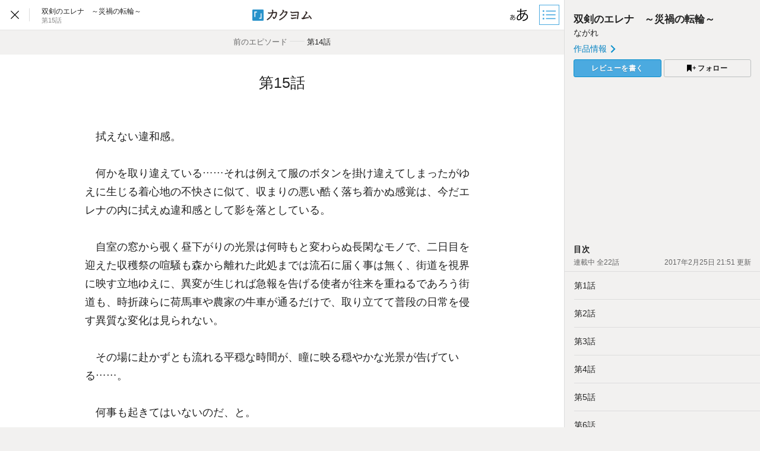

--- FILE ---
content_type: text/html; charset=utf-8
request_url: https://kakuyomu.jp/works/1177354054882437837/episodes/1177354054882556474
body_size: 16154
content:



<!DOCTYPE html>
<html lang="ja" data-route="public:works:episodes:episode" data-is-guest="1" data-revision="release-6255b7e91f" data-env="production">
<head>
<meta charset="utf-8">


<title>第15話 - 双剣のエレナ　～災禍の転輪～（ながれ） - カクヨム</title>
  <link rel="stylesheet" href="https://cdn-static.kakuyomu.jp/css/kakuyomu.css?6ZFaFpJjaplw" />
<script src="https://cdn.pool.st-hatena.com/valve/valve.js" async></script>
<script>
valve = window.valve || [];
valve.push(function(v) {
  v.config({
    service: 'kakuyomu',
    textSelector: '#contentMain',
    disableHatenaContentMatch: true,
    content: { result: 'ng' }
  });
  var writingDirectionIsVertical;
  var slots = [{"lazy":1,"sizes":[[300,250]],"slotId":"js-ad-episode-pc-1","unit":"/21818472229/kky_episodes_1r_gam"},{"sizes":[[300,250]],"slotId":"js-ad-episode-pc-2","unit":"/21818472229/kky_episodes_2r_gam"},{"sizes":[[300,250]],"slotId":"js-ad-episode-pc-3","unit":"/21818472229/kky_episodes_3r_gam"}];
  for (var i = 0; i < slots.length; i++) {
    var slot = slots[i];
    if (slot.writing_direction_horizontal_only) {
      if (writingDirectionIsVertical === undefined) {
         var rawValue = window.localStorage.getItem('.writing_direction');
         writingDirectionIsVertical = rawValue && JSON.parse(rawValue) === 'vertical';
      }
      if (writingDirectionIsVertical) continue;
    }
    if (slot.rate === undefined || Math.random() < slot.rate) {
      delete slot.rate;
      v.defineSlot(slot);
    }
  }
  v.sealSlots();
});
</script>

  <link rel="canonical" href="https://kakuyomu.jp/works/1177354054882437837/episodes/1177354054882556474" />
    <link rel="prev" href="https://kakuyomu.jp/works/1177354054882437837/episodes/1177354054882534272" />
    <link rel="next" href="https://kakuyomu.jp/works/1177354054882437837/episodes/1177354054882584824" />
<meta name="keywords" content="カクヨム,kakuyomu,KADOKAWA,はてな,無料,小説,Web小説,ライトノベル,投稿,二次創作" />
  <meta property="og:title" content="第15話 - 双剣のエレナ　～災禍の転輪～（ながれ） - カクヨム" />
  <meta property="og:url" content="https://kakuyomu.jp/works/1177354054882437837/episodes/1177354054882556474" />
  <meta property="og:type" content="article" />
  <meta property="og:image" content="https://cdn-static.kakuyomu.jp/works/1177354054882437837/ogimage.png?rhqpBYlcJE3ak3u1BCvH6s16Bp0" />
  <meta property="og:site_name" content="カクヨム - 「書ける、読める、伝えられる」新しいWeb小説サイト" />
  <meta property="og:description" content="英雄が残したもう一つの物語" />
  <meta name="twitter:card" content="summary_large_image" />
  <meta name="twitter:site" content="@kaku_yomu" />
<link rel="icon" sizes="256x256" href="https://cdn-static.kakuyomu.jp/images/brand/favicons/app-256.png?eAT04G0Rt23A" class="js-favicon" data-unread-icon-url="https://cdn-static.kakuyomu.jp/images/brand/favicons/app-256-notified.png?qlHDgTnjId2V" />
<link rel="apple-touch-icon" sizes="180x180" href="https://cdn-static.kakuyomu.jp/images/brand/favicons/ios-180.png?jD1Ujts_O5bh" />
<link rel="apple-touch-icon" sizes="152x152" href="https://cdn-static.kakuyomu.jp/images/brand/favicons/ios-152.png?tcQNUOKPRkaP" />
<link rel="apple-touch-icon" sizes="120x120" href="https://cdn-static.kakuyomu.jp/images/brand/favicons/ios-120.png?mh0uoEa8gNOP" />
<link rel="apple-touch-icon" sizes="76x76" href="https://cdn-static.kakuyomu.jp/images/brand/favicons/ios-76.png?erVa27mMO7Yf" />
<link rel="apple-touch-icon" href="https://cdn-static.kakuyomu.jp/images/brand/favicons/ios-60.png?rlrrWzJp_nxx" />
<link rel="shortcut icon" href="https://cdn-static.kakuyomu.jp/images/brand/favicons/favicon.ico?XLwj7_gTNs6l" class="js-favicon" data-unread-icon-url="https://cdn-static.kakuyomu.jp/images/brand/favicons/favicon-notified.ico?oyFOvUYSxtGd" />
<link rel="manifest" href="/manifest.json" />

<meta name="apple-itunes-app" content="app-id=1081762516" />

<meta name="viewport" content="width=device-width, minimum-scale=1.0, maximum-scale=1.0, user-scalable=no, viewport-fit=cover" />
<!--[if lt IE 9]>
<script>
  (function (elements) {
    for (var i = 0, l = elements.length; i < l; ++i)
      document.createElement(elements[i]);
  })('abbr article aside audio bdi canvas data datalist details dialog figcaption figure footer header hgroup main mark meter nav output progress section summary template time video'.split(/\s+/));
</script>
<![endif]-->

</head>
<body id="page-works-episodes-episode" class="wrapper-naked isPC writingDirection-horizontal">

<script>
  dataLayer = [{"accessedFrom":"Web","deviceType":"isPC","episodeId":"1177354054882556474","hasNextOption":false,"hasPassport":false,"isFirstEpisode":false,"isLastEpisode":false,"isNextWork":false,"isPublicationLabelWork":0,"isReadingPermissionEpisode":false,"isRelatedWorkShown":false,"isRunningWork":true,"jsDataRoute":"public:works:episodes:episode","supportersPassportPlan":"none","visitorHash":"","visitorType":"guest","workAuthorName":"nagare","workId":"1177354054882437837","workTotalCharacterCount":78905}];
  (function () {
      var rawValue = '';
      try { rawValue = window.localStorage.getItem('dcv.episode_viewer.display_setting.writing_direction'); } catch (ex) {}
      dataLayer[0].writingDirection = (rawValue === '"vertical"') ? 'vertical' : 'horizontal';
  })();
</script>

<!-- Google Tag Manager -->
<noscript><iframe src="//www.googletagmanager.com/ns.html?id=GTM-5CGN6D"
height="0" width="0" style="display:none;visibility:hidden"></iframe></noscript>
<script>(function(w,d,s,l,i){w[l]=w[l]||[];w[l].push({'gtm.start':
new Date().getTime(),event:'gtm.js'});var f=d.getElementsByTagName(s)[0],
j=d.createElement(s),dl=l!='dataLayer'?'&l='+l:'';j.async=true;j.src=
'//www.googletagmanager.com/gtm.js?id='+i+dl;f.parentNode.insertBefore(j,f);
})(window,document,'script','dataLayer','GTM-5CGN6D');</script>
<!-- End Google Tag Manager -->







<script>
 (function () {
     try {
         var keys = ['font_size', 'color_theme', 'font_family', 'writing_direction'];
         var bodyClass = document.body.className;
         for (var i = 0; i < keys.length; i++) {
             var key = keys[i];
             var rawValue = window.localStorage.getItem('dcv.episode_viewer.display_setting.' + key);
             if (!rawValue) continue;

             var value = JSON.parse(rawValue);
             if (key === 'writing_direction') {
                 bodyClass = bodyClass.replace(/\bwritingDirection-horizontal\b/, '');
                     if (value === 'vertical') {
                         document.documentElement.className += ' writingDirection-vertical';
                     }
             }

             var prefix = key.replace(/_(.)/g, function (m, c) { return c.toUpperCase(); }) + '-';
             bodyClass += ' ' + prefix + value;
         }
         document.body.className = bodyClass;
     } catch (ignore) {}
 })();
</script>



<div id="content"
     class="contentAside-isHidden js-viewer-sidebar-container js-viewer-read-counter"
     data-viewer-sidebar-path="/works/1177354054882437837/episodes/1177354054882556474/episode_sidebar"
     data-viewer-sidebar-storage-segment="dcv.episode_viewer.sidebar_status"
     data-viewer-access-counter-path="/works/1177354054882437837/episodes/1177354054882556474/read"
     data-viewer-shortcuts="enabled"
     >

    <script>
        (function () {
            try {
                var rawValue = window.localStorage.getItem('dcv.episode_viewer.sidebar_status.is_open');
                if (rawValue !== 'false') {
                    var container = document.querySelector('.js-viewer-sidebar-container');
                    container.classList.remove('contentAside-isHidden');
                    container.classList.add('contentAside-isShown');
                }
            } catch (ex) {}
        })();
    </script>

  <header id="worksEpisodesEpisodeHeader" class="js-viewer-globalheader isShown">
    <div id="worksEpisodesEpisodeHeader-inner">
      <div id="worksEpisodesEpisodeHeader-workInfo">
        <p id="worksEpisodesEpisodeHeader-closeButton" aria-label="閉じる" class="ui-tooltip ui-tooltip-bottom" data-ui-tooltip-label="閉じる"><a href="/works/1177354054882437837"><svg xmlns="http://www.w3.org/2000/svg" width="1000" height="1000" viewBox="0 0 1000 1000"><title>閉じる</title><polygon points="640 379.8 620.2 360 500 480.2 379.8 360 360 379.8 480.2 500 360 620.2 379.8 640 500 520 620.2 640 640 620.2 519.8 500 640 379.8"/></svg>


        </a></p><ul id="worksEpisodesEpisodeHeader-breadcrumbs" itemscope itemtype="https://schema.org/BreadcrumbList">
          <li itemprop="itemListElement" itemscope itemtype="https://schema.org/ListItem"><h1 class="js-vertical-composition-item"><a href="/works/1177354054882437837" title="双剣のエレナ　～災禍の転輪～" itemprop="item"><span itemprop="name">双剣のエレナ　～災禍の転輪～</span></a></h1><meta itemprop="position" content="1" /></li>
          <li itemprop="itemListElement" itemscope itemtype="https://schema.org/ListItem"><h2 class="js-vertical-composition-item" title="第15話"><span itemprop="name">第15話</span></h2><link itemprop="url" href="/works/1177354054882437837/episodes/1177354054882556474" /><meta itemprop="position" content="2" /></li>
        </ul>
      </div>
      <p id="worksEpisodesEpisodeHeader-logo"><a href="/">
          <img id="worksEpisodesEpisodeHeader-logo-horizontal-default" src="https://cdn-static.kakuyomu.jp/images/brand/kakuyomu-logo.png?TdK0yPPPxQpL" alt="カクヨム" />
          <img id="worksEpisodesEpisodeHeader-logo-horizontal-white" src="https://cdn-static.kakuyomu.jp/images/brand/kakuyomu-logo-white.png?T3ntA90tKsfr" alt="カクヨム" />
        <img id="worksEpisodesEpisodeHeader-logo-vertical-default" src="https://cdn-static.kakuyomu.jp/images/brand/kakuyomu-logo-vertical.png?4XjP-Yp1C7vk" alt="カクヨム" />
        <img id="worksEpisodesEpisodeHeader-logo-vertical-white" src="https://cdn-static.kakuyomu.jp/images/brand/kakuyomu-logo-vertical-white.png?pkO2EG0ZcKkw" alt="カクヨム" />
      </a></p>
      <div id="worksEpisodesEpisodeHeader-tools">
        <p class="ui-tooltip ui-tooltip-bottom" data-ui-tooltip-label="ビューワー設定"><button type="button"
                id="displaySetting-button"
                class="ui-button-silent-wrapper js-viewer-setting-modal-open-button"
                aria-label="ビューワー設定"
                aria-controls="displaySetting-modalContainer">
          <span class="ui-button-silent"><svg xmlns="http://www.w3.org/2000/svg" width="1000" height="1000" viewBox="0 0 1000 1000"><title>表示設定</title><path d="M556.54,608.48c5-7.77,5.29-8.71,9.33-12.75,31.7-36.36,52.22-70.55,74.6-121.53-15.86-.93-18-.93-23.63-.93a213.08,213.08,0,0,0-67.45,11.19c.32,62.79.94,70.87,5.29,111.27a26.74,26.74,0,0,1,.62,6.84v5.6Zm-88.89-72.11c-19,22.38-29.84,48.17-29.84,72.73,0,26.73,14.3,44.14,35.12,44.14,18,0,34.19-7.15,55.95-24.87-6.84-37.3-9.64-73-9.64-131.79C495.31,509.64,481.32,520.83,467.65,536.37Zm-46.94-180c20.52,5.9,46.32,7.77,91.08,7.77,1.55,0,3.41,0,12.12-.31.62-11.81.62-11.81,2.48-36.68.63-5.28,1.56-24.24,1.56-27.66a42.54,42.54,0,0,0-.62-7.46l37.92,2.48c-4.35,13.68-6.53,30.15-10,68.08,79.26-3.73,148.26-14,185.25-27.05l1.87,33.88c-6.22.94-7.77.94-16.79,2.49-53.15,9.64-127.12,18-172.51,19.58-2.79,41.34-2.79,41.34-3.41,65.28,24.86-6.84,46.31-9.95,72.11-9.95,10.25,0,16.16.62,28.28,1.55a175.33,175.33,0,0,0,11.5-43.82l33.88,10.25c-1.55,2.8-6.84,16.17-15.23,38.86C747.39,469.23,785,510.57,785,567.76c0,47.56-26.42,86.1-76.46,112.21-27.67,14.61-55.64,22.38-99.47,28-4.35-14.3-6.83-19.58-15.54-32.63,28.91-.94,49.73-5,73.05-13.37,53.15-18.34,83.61-53.77,83.61-97.29,0-41.65-27.67-70.87-80.2-84.54-28.28,65.58-54.39,107.54-92.31,146.08-37.61,38.86-74.6,58.75-108.79,58.75-36.37,0-62.79-30.77-62.79-74,0-60,42.59-114.38,113.14-145.15.32-35.43.32-37.92,2.8-73.36H502.46c-4.66,0-26.73-.93-65.58-2.48-4.36-.31-7.77-.31-8.71-.31-1.86,0-4.35,0-7.77.31ZM251.62,635.83a45.62,45.62,0,0,1,4-5.91c14.92-16.78,24.24-32.63,34.5-56.25-7.15-.32-8.08-.32-10.57-.32a98.87,98.87,0,0,0-31.39,5c.31,29.22.31,32.95,2.48,51.59v5.6Zm-41.33-33.26c-8.71,10.26-13.68,22.38-13.68,33.57,0,12.43,6.53,20.52,16.16,20.52,8.39,0,15.85-3.42,25.8-11.5-3.11-17.41-4.35-33.88-4.35-61.24C223,590.14,216.5,595.42,210.29,602.57Zm-21.76-83.3c9.63,2.49,21.44,3.42,42.27,3.42h5.59c.32-5.59.32-5.59,1.25-17.1,0-2.48.62-11.18.62-12.74a16.83,16.83,0,0,0-.31-3.42l17.72,1.25c-2.18,6.21-3.11,14-5,31.39,37-1.87,69-6.53,86.1-12.75l.93,15.86c-3.11.62-3.73.62-8.08,1.24-24.55,4.35-58.74,8.39-79.57,9-1.55,19-1.55,19-1.55,30.15a118,118,0,0,1,33.25-4.66,103.23,103.23,0,0,1,13.06.93,82.77,82.77,0,0,0,5.28-20.51l15.54,5c-.62,1.25-3.1,7.46-6.83,18,31.08,7.15,48.49,26.11,48.49,52.53,0,22.07-12.13,40.1-35.44,52.22-12.74,6.53-25.8,10.26-46,12.74-2.18-6.52-3.11-9-7.15-15.23a104.38,104.38,0,0,0,33.88-5.9c24.56-8.71,38.54-25.18,38.54-45.07,0-19.27-12.74-33-37-39.17-13,30.46-25.48,49.73-42.89,67.45-17.41,18-34.5,27.35-50.35,27.35C194.12,671.26,182,657,182,637.07c0-27.66,19.58-53.15,52.22-67.13.31-16.48.31-17.72,1.24-34.2h-9c-2.18,0-12.44-.31-30.46-.93a24.27,24.27,0,0,0-4-.31,15.25,15.25,0,0,0-3.42.31Z"/></svg>

</span>
        </button></p><p class="ui-tooltip ui-tooltip-bottom" data-ui-tooltip-label="目次"><button type="button"
                id="sidebar-button"
                class="ui-button-silent-wrapper js-viewer-sidebar-toggle-button"
                aria-label="目次">
          <span class="ui-button-silent"><svg xmlns="http://www.w3.org/2000/svg" width="640" height="640" viewBox="0 0 640 640"><title>目次</title><rect x="100.08" y="292.85" width="52" height="52"/><rect x="100.08" y="166.86" width="52" height="52"/><rect x="100.08" y="421.14" width="52" height="52"/><rect x="210.57" y="302.69" width="321.28" height="32"/><rect x="210.57" y="430.98" width="321.28" height="32"/><rect x="210.57" y="176.29" width="329.43" height="32.81"/></svg>
</span>
        </button></p>
      </div>
    </div>
  </header>

  <div id="contentMain" role="main">
      <div id="contentMain-previousEpisode">
          <a id="contentMain-readPreviousEpisode" href="/works/1177354054882437837/episodes/1177354054882534272#end" data-link-click-action-name="WorksEpisodesEpisodeHeaderPreviousEpisode">
            <span id="contentMain-previousEpisode-inner">
              <span class="contentMain-pagerRelation">前のエピソード</span><span class="contentMain-pagerDash">――</span><span class="contentMain-pagerEpisodeTitle js-vertical-composition-item">第14話</span>
            </span>
          </a>
      </div>
    <div id="contentMain-inner" class="js-page-scroller-container">
      <header id="contentMain-header">

        <p class="widget-episodeTitle js-vertical-composition-item">第15話</p>
      </header>
      <div class="widget-episode js-episode-body-container">
        <div class="widget-episode-inner">
          <div class="widget-episodeBody js-episode-body" data-viewer-history-path="/works/1177354054882437837/episodes/1177354054882556474/history" data-viewer-reading-quantity-path="/works/1177354054882437837/episodes/1177354054882556474/reading_quantity"><p id="p1">　拭えない違和感。</p>
<p id="p2" class="blank"><br /></p>
<p id="p3">　何かを取り違えている……それは例えて服のボタンを掛け違えてしまったがゆえに生じる着心地の不快さに似て、収まりの悪い酷く落ち着かぬ感覚は、今だエレナの内に拭えぬ違和感として影を落としている。</p>
<p id="p4" class="blank"><br /></p>
<p id="p5">　自室の窓から覗く昼下がりの光景は何時もと変わらぬ長閑なモノで、二日目を迎えた収穫祭の喧騒も森から離れた此処までは流石に届く事は無く、街道を視界に映す立地ゆえに、異変が生じれば急報を告げる使者が往来を重ねるであろう街道も、時折疎らに荷馬車や農家の牛車が通るだけで、取り立てて普段の日常を侵す異質な変化は見られない。</p>
<p id="p6" class="blank"><br /></p>
<p id="p7">　その場に赴かずとも流れる平穏な時間が、瞳に映る穏やかな光景が告げている……。</p>
<p id="p8" class="blank"><br /></p>
<p id="p9">　何事も起きてはいないのだ、と。</p>
<p id="p10" class="blank"><br /></p>
<p id="p11">　暫く窓辺から街道の様子を眺めていたエレナは小さく吐息を漏らと踵を返し、備え付けの棚へと足を向ける。</p>
<p id="p12" class="blank"><br /></p>
<p id="p13">　棚の引き出しに入っているモノを思い浮かべると気は滅入るものの、アシュレイが用意した迎えの馬車が到着する頃合いを考えても余り迷っている時間は残されてはいない。</p>
<p id="p14" class="blank"><br /></p>
<p id="p15">　カタリナが……いや、双刻の月として買い与えてくれた女性物の衣服には何度か袖を通してはいたが、あくまでもそれはカタリナやレティシア、そしてシェルンと云った言わば身内の前でだけの話であって、しかも屋内という限定的な空間の中でさえ覚える羞恥心を隠せぬと言うのに、そんな恰好で野外に……それも街中に出るなどエレナとしては覚悟の問題すら逸脱した……正に正気の沙汰では無い。</p>
<p id="p16" class="blank"><br /></p>
<p id="p17">　無い……無いの……だが。</p>
<p id="p18" class="blank"><br /></p>
<p id="p19">　「少し見栄を張って格好の付く店を予約した」</p>
<p id="p20" class="blank"><br /></p>
<p id="p21">　と、後に嬉々として語ったアシュレイを前に、自らが前振りをしていた手前、断わり難かったなどと言い訳をしたところで、最早首を縦に振ってしまった現実は変えられはしない。</p>
<p id="p22" class="blank"><br /></p>
<p id="p23">　昼を今度奢る、とは確かに言ったかも知れないが、予約が必要なほどの敷居の高い社交的な場に誘え、などと断じて言った覚えは無いし、堅苦しい場を好まないエレナとしては面倒極まりないとは内心思うものの、己の言動を反芻し、また、迷惑を掛けてしまったという負い目もあったのだろう、遠慮します、とは流石に言い出せなかったのである。</p>
<p id="p24" class="blank"><br /></p>
<p id="p25">　覆水盆に返らずとは、良く言ったもので……だが、約束は約束。</p>
<p id="p26">　</p>
<p id="p27">　約束を交わしたにも関わらず、承諾したにも関わらず、何の準備もせず、用意もせずに何時もの恰好で赴いた結果、訪れた店で入店拒否などという恥をアシュレイにかかせる訳にはいかない。</p>
<p id="p28" class="blank"><br /></p>
<p id="p29">　己がどう見られるかなど正直気にも留めはしないが、自分のせいで恩人が軽んじられるなど想像しただけで恥じ入るほどに、義理堅いエレナには断じて許容出来る話では無い。</p>
<p id="p30" class="blank"><br /></p>
<p id="p31">　女の我儘に付き合うのが男の甲斐性、とアシュレイは笑って言った……ならば、男の株を上げてやるのが女の甲斐性であろう、とエレナは思うのだ。</p>
<p id="p32" class="blank"><br /></p>
<p id="p33">　甚だ傲慢な話ではあるが、男尊社会の縮図の中で、良い女を連れて歩く事が男の価値を現す道具の一つであるならば、求められている、与えられた役割を果たしてやるべきだ、と思える程度にはアシュレイに対して借りがある、とエレナは感じている。</p>
<p id="p34" class="blank"><br /></p>
<p id="p35">　幸いな事に……いや、皮肉な事に、男の目線での良い女を演じる事はエレナにとっては左程難しい話ではない……要はやるか、やらないか、と言う覚悟の問題だけである。</p>
<p id="p36" class="blank"><br /></p>
<p id="p37">　ままよ、と勢いに任せてエレナは服を脱ぎ捨てると、棚の引き出しからソレらを一気に鷲掴み素早く袖を通すと、恐る恐る近くに置かれている姿見を覗き込む。</p>
<p id="p38" class="blank"><br /></p>
<p id="p39">　其処に映し出された姿を前に、エレナは抱いていた羞恥も困惑し乱れる感情すらも嘘の様にすっ、と引いていく……違う……冷めていく。</p>
<p id="p40" class="blank"><br /></p>
<p id="p41">　姿見から自分を見つめる黒髪の少女は美しい……。</p>
<p id="p42" class="blank"><br /></p>
<p id="p43">　だが、それだけだ。</p>
<p id="p44" class="blank"><br /></p>
<p id="p45">　エレナはその姿に胸が躍る事も無く、男なら抱かずにはおれぬであろう情欲すらも覚える事は無い。</p>
<p id="p46" class="blank"><br /></p>
<p id="p47">　ソレは只々美しく……しかしそれだけのモノ。</p>
<p id="p48" class="blank"><br /></p>
<p id="p49">　自分では無いソレは、形の整った人形は、エレナに向けて口元を歪め……。</p>
<p id="p50" class="blank"><br /></p>
<p id="p51">　知らず浮かべていた苦笑に気づき、エレナは久しく忘れていたこの感覚に遠くは無い過去を思い出す。</p>
<p id="p52" class="blank"><br /></p>
<p id="p53">　賢者と讃えられる魔法士、エリーゼ・アウストリアが生涯に於いて最高傑作と評する、禁忌に触れる事を、侵す事すら厭わず、持てる知識と技術の粋の結晶として創造された魔導人形。</p>
<p id="p54" class="blank"><br /></p>
<p id="p55">　愛玩用として生成された外観は正に美の芸術と呼ぶに相応しく……しかし、折に付け思ったものだ。</p>
<p id="p56" class="blank"><br /></p>
<p id="p57">　人形を構成する外装は、一体誰をモチーフに作られたモノなのだろうか、と。</p>
<p id="p58" class="blank"><br /></p>
<p id="p59">　エリーゼとて人間である以上、全くの無から何かを生み出す事は不可能であるならば、まして絶世、と称しても良い自身の現身とは異なる理想を現出させた姿ともなれば、当然其処には想像の鍵となる、核となる誰かの存在が必要不可欠である筈。</p>
<p id="p60" class="blank"><br /></p>
<p id="p61">　まだこの身体に馴染めず、歩行も困難な頃にエレナはエリーゼにそんな疑問を投げ掛けた事がある。</p>
<p id="p62" class="blank"><br /><br /><br /><br /><br /></p>
<p id="p63">　「実に人間らしい、本当に馬鹿げた質問をするものね」</p>
<p id="p64" class="blank"><br /></p>
<p id="p65">　言葉こそ辛辣ではあったが、コロコロと表情を変えて笑うエリーゼに姿は、多くの者たちが抱く聡明ではあるが妖艶で近寄り難い『賢者』としての印象とは掛け離れた、喜怒哀楽の豊かな普通の女性としての一面が垣間見え、</p>
<p id="p66" class="blank"><br /></p>
<p id="p67">　だが、それが自分にしか見せぬエリーゼの飾らぬ素の表情である事をエレナは知っている。</p>
<p id="p68" class="blank"><br /></p>
<p id="p69">　一年近くにも渡り彼女と共に大陸全土で戦い続けて来た日々は、今尚忘れ難い記憶と共にエレナの内に在る。</p>
<p id="p70" class="blank"><br /></p>
<p id="p71">　自分たち『宣託の騎士団』と同行していた彼女の存在無くしては、魔女の討伐など為し得なかった……いや、それ以前にエリーゼの知識や助言が無ければ、各地での魔物の鎮圧すら困難を極めていただろう。</p>
<p id="p72" class="blank"><br /></p>
<p id="p73">　あの時代を共に生き、共に戦った戦友であり、背を預け、預けられたエリーゼとの関係を最早余人に説明する事は難しい……男女の関係など超えて簡単に語る事など出来ぬ繋がりは言葉にすれば軽く響く様で……魔法士と騎士、例え立場も思想も理念も、共有すべき概念すらも異なる存在であろうとも、人として個としてエレナにとって特別な――――。</p>
<p id="p74" class="blank"><br /></p>
<p id="p75">　曰くエリーゼ・アウストリアとは、</p>
<p id="p76" class="blank"><br /></p>
<p id="p77">　己の弱さも愚かさも彼女は全てを知るゆえに、今となってはエレナが唯一人、胸の内を晒して語れる最後の……莫逆の友の名であった。</p>
<p id="p78" class="blank"><br /></p>
<p id="p79">　「安易に他者に答えを求め、己で知らず己で導かず……本当に人間とは愚かで度し難い生き物ね」</p>
<p id="p80" class="blank"><br /></p>
<p id="p81">　「随分な言われ様だが、俺もお前もその愚かしい人間だろうに……それに謎かけでも、まして禅問答でもあるまいし、いちいち世間話に意味深な言い回しをするのは止めて欲しいね」</p>
<p id="p82" class="blank"><br /></p>
<p id="p83">　呆れるエレナにエリーゼはあらあら、とまた楽しげに笑い、そうね、と少し考えてから、</p>
<p id="p84" class="blank"><br /></p>
<p id="p85">　「女の秘密を探る男は嫌われるわよ、英雄さん」</p>
<p id="p86" class="blank"><br /></p>
<p id="p87">　と、今度は酷く分かり易く女性らしい物言いで、エリーゼは答えをはぐらかせて見せる。</p>
<p id="p88" class="blank"><br /></p>
<p id="p89">　「魔法士は真理に挑み、理を解き明かす探求者……ゆえに魔法士とは禁忌を生み出す大罪者でもあるのよ」</p>
<p id="p90" class="blank"><br /></p>
<p id="p91">　魔法士に何かを問うのならソノ本質を知りなさい、と少し真面目にエリーゼはエレナを諭す。</p>
<p id="p92" class="blank"><br /></p>
<p id="p93">　人の倫理の外に在るゆえに、誰よりも魔法士こそがソレを知る。</p>
<p id="p94" class="blank"><br /></p>
<p id="p95">　曰く魔法士とは秘密主義であり、他を欺く事に長け、ゆえに慎重で臆病な……それはある種に置いて最も純粋で人間らしい……そうした生き物で有るのだと。</p>
<p id="p96" class="blank"><br /><br /><br /><br /><br /></p>
<p id="p97">　「魔法士の在り様……か」</p>
<p id="p98" class="blank"><br /></p>
<p id="p99">　姿見の少女の呟きが、エレナを現実の世界へと引き戻す。</p>
<p id="p100" class="blank"><br /></p>
<p id="p101">　過去を思い過去に触れ、エレナは確信を得る。</p>
<p id="p102" class="blank"><br /></p>
<p id="p103">　魔香と灼眼の獣……魔法士と魔香の繋がりの深さを知ればこそ、どうしても切り離せずにいた両者の関係は今回に限って言うならば、偶然の……いや、少なくとも直接的な関係性は無いのかも知れない、と。</p>
<p id="p104" class="blank"><br /></p>
<p id="p105">　あの獣の、バケモノの存在に魔法士が関与していたのならば、それは禁忌に触れる魔導の発現に他ならない……しかし禁忌を生み出す魔法士の存在を疑うならば、問うならば、今回の手口は余りにも杜撰に過ぎるのだ。</p>
<p id="p106" class="blank"><br /></p>
<p id="p107">　収穫祭に紛れ何かを為そうと画策していたとしても、安易に……いや、現に物証を残す遣り様は、凡そ狡猾で用意周到な魔法士の思考とは掛け離れた合理性に欠けたモノで、その矛盾こそがエレナが抱く違和感の最たる要因となっていたモノ。</p>
<p id="p108" class="blank"><br /></p>
<p id="p109">　「アレが自然の摂理に反した存在であるのなら……それに魔法士が関与していなのだとしたら……」</p>
<p id="p110" class="blank"><br /></p>
<p id="p111">　そこまで考え、エレナは迷う様に首を振る。</p>
<p id="p112" class="blank"><br /></p>
<p id="p113">　何も起きなけらばこれで終わり。</p>
<p id="p114" class="blank"><br /></p>
<p id="p115">　レティシアとの約束を思い返し、エレナは思考を止める。</p>
<p id="p116" class="blank"><br /></p>
<p id="p117">　今の自分はもう騎士ですらなく、真相を探る理由も、またその力も無い一介の傭兵に過ぎず……寧ろこれ以上踏み込む事でレティシアたちに迷惑を掛ける可能性があるならば引き際は弁えなければならない。</p>
<p id="p118" class="blank"><br /></p>
<p id="p119">　集落を訪ね自分なりの答えを探したいと思う気持ちはあれど、それはもう己の役割では無いのだ、と理解しているゆえにエレナは語り掛ける様に自身を納得させる。</p>
<p id="p120" class="blank"><br /></p>
<p id="p121">　エレナの視線の先、部屋の片隅に置かれた己の双剣を映し出し……だが、その手はテーブルに置いていた懐刀のみを手にするとエレナは部屋を後にする。</p>
<p id="p122" class="blank"><br /></p>
<p id="p123">　アシュレイが用意した馬車を待つ為に。</p>

          </div>
        </div>
      </div>

    </div>
      <div id="episode-bottomAd-PC">
        <div class="widget-ad-pcDoubleRectangle">
          <div id="js-ad-episode-pc-2"></div>
          <div id="js-ad-episode-pc-3"></div>
        </div>
      </div>

    <div id="episodeFooter">
      <div id="episodeFooter-inner">

        <div id="episodeFooter-cheerSection" class="episodeFooter-section">
          <div class="episodeFooter-section-inner">
            <div id="episodeFooter-action" class="js-cheer-recommendation-container">
              <div id="episodeFooter-action-right">

  <ul class="widget-shareButtonIcons">
    <li>
      <a href="https://twitter.com/intent/tweet?url=https%3A%2F%2Fkakuyomu.jp%2Fworks%2F1177354054882437837%2Fepisodes%2F1177354054882556474&amp;text=%E7%AC%AC15%E8%A9%B1%0A%E5%8F%8C%E5%89%A3%E3%81%AE%E3%82%A8%E3%83%AC%E3%83%8A%E3%80%80%EF%BD%9E%E7%81%BD%E7%A6%8D%E3%81%AE%E8%BB%A2%E8%BC%AA%EF%BD%9E%EF%BC%8F%E3%81%AA%E3%81%8C%E3%82%8C%20-%20%E3%82%AB%E3%82%AF%E3%83%A8%E3%83%A0"
         class="js-share-button-window"
         data-window-features="width=600,height=260,menubar=no,toolbar=no"
      ><img src="https://cdn-static.kakuyomu.jp/images/common/x.svg?7qGeZY20EAtn" alt="Xで共有" /></a>
    </li>
    <li>
      <a href="https://www.facebook.com/dialog/share?app_id=262423687522464&amp;href=https%3A%2F%2Fkakuyomu.jp%2Fworks%2F1177354054882437837%2Fepisodes%2F1177354054882556474"
         class="js-share-button-window"
         data-window-features="width=640,height=300,menubar=no,toolbar=no"
      ><img src="https://cdn-static.kakuyomu.jp/images/common/facebook.svg?HBZKEAk14_W5" alt="Facebookで共有" /></a>
    </li>
    <li>
      <a href="http://b.hatena.ne.jp/add?mode=confirm&amp;url=https%3A%2F%2Fkakuyomu.jp%2Fworks%2F1177354054882437837%2Fepisodes%2F1177354054882556474"
         class="js-share-button-window"
         data-window-features="width=520,height=460,menubar=no,toolbar=no,scrollbars=yes"
      ><img src="https://cdn-static.kakuyomu.jp/images/common/hatena-bookmark.svg?34xd1EhI3Atx" alt="はてなブックマークでブックマーク" /></a>
    </li>
  </ul>

              </div>
              <div id="episodeFooter-action-left">
                  <div id="episodeFooter-recommendCheerAction"
                       class="js-cheer-recommendation-panel isHidden"
                       data-hiding-days="30"
                       data-storage-segment="dcv.episode_viewer.cheer_recommendation">
                    <div id="episodeFooter-recommendCheerAction-inner">
                      <div>
                        <h3>作者を応援しよう！</h3>
                        <p>ハートをクリックで、簡単に応援の気持ちを伝えられます。（ログインが必要です）</p>
                      </div>
                      <p id="episodeFooter-recommendCheerAction-closeButton"><button type="button" class="js-persistent-hideable-panel-hide-button" aria-label="閉じる"><svg xmlns="http://www.w3.org/2000/svg" width="280" height="280" viewBox="0 0 280 280"><polygon points="280 19.8 260.2 0 140 120.2 19.8 0 0 19.8 120.2 140 0 260.2 19.8 280 140 160 260.2 280 280 260.2 159.8 140 280 19.8"/></svg>
</button></p>
                    </div>
                  </div>
                <div id="episodeFooter-action-cheerButtons">
                  
                    <div id="episodeFooter-action-cheerButton-container">
                        <div>
                          <button type="button" id="episodeFooter-action-cheerButton"
                                  class="ui-button-silent js-guest-signup-modal-open-button"
                                  aria-controls="episodeCheer-modalContainer">
                            <span id="episodeFooter-action-cheerButton-inner">
                              <span id="episodeFooter-action-cheerButton-cheer"><i class="icon-heart"></i> 応援する</span>
                            </span>
                          </button>
                        </div>

                      <button type="button" id="episodeFooter-action-cheersButton"
                              class="ui-button-silent js-toggle-cheers-button js-cheers-and-comments-panel-button isPanelHidden isShown"
                              aria-controls="episodeFooter-cheers"
                              data-episode-permalink-path="/works/1177354054882437837/episodes/1177354054882556474"
                              data-cheer-summary-count="7">
                        <span id="episodeFooter-action-cheersButton-inner">
                          <span id="episodeFooter-action-cheersButton-cheerCount">
                            <span id="episodeFooter-action-cheersButton-cheerCount-count" class="js-toggle-cheers-button-cheer-count">7</span><span>人</span><span class="isTouch-toShow">が応援しました</span>
                          </span><svg xmlns="http://www.w3.org/2000/svg" width="615" height="1000" viewBox="0 0 615 1000"><polygon points="117.69 1000 7.03 888.66 393.35 503.02 0.32 110.66 111.66 0 614.68 503.02 117.69 1000"/></svg>

                        </span>
                      </button>
                    </div>
                  
                  <div id="episodeFooter-action-cheerCommentsButton-container">
                      <button type="button" id="episodeFooter-action-cheerCommentsButton"
                              class="ui-button-silent js-toggle-comments-button js-cheers-and-comments-panel-button"
                              aria-controls="episodeFooter-cheerComments-panel"
                              data-episode-permalink-path="/works/1177354054882437837/episodes/1177354054882556474">
                        <span>
                          <span id="episodeFooter-action-cheerCommentsButton-commentLabel">
                            <i class="icon-cheerComment"></i> 応援コメント
                          </span>
                          <span id="episodeFooter-action-cheerCommentsButton-commentCountLabel" class="js-toggle-comments-button-comment-count-box isHidden">
                            <span id="episodeFooter-action-cheerCommentsButton-commentCount"><span id="episodeFooter-action-cheerCommentsButton-commentCount-count" class="js-toggle-comments-button-comment-count">0</span><span>件</span><span class="isTouch-toShow">のコメント</span>
                            </span><svg xmlns="http://www.w3.org/2000/svg" width="615" height="1000" viewBox="0 0 615 1000"><polygon points="117.69 1000 7.03 888.66 393.35 503.02 0.32 110.66 111.66 0 614.68 503.02 117.69 1000"/></svg>

                          </span>
                        </span>
                      </button>
                  </div>
                </div>
              </div>
            </div>
            <div id="episodeFooter-cheers" class="js-cheers-panel isHidden"
                 data-episode-permalink-path="/works/1177354054882437837/episodes/1177354054882556474">
              <h4>応援したユーザー</h4>
              <template class="js-cheers-panel-content-template">
                <ul class="js-cheers-panel-list">
                  <li class="js-cheers-panel-list-item">
                    <a class="js-cheers-panel-cheerer-link" href=""></a>さんが<time class="js-cheers-panel-creation-time"><span class="js-cheers-panel-creation-time-content"></span></time>に応援しました
                  </li>
                </ul>
              </template>

              <template class="js-cheers-panel-empty-content-template">
                <p id="episodeFooter-cheers-isEmpty">応援したユーザーはいません</p>
              </template>

              <span class="ui-loading js-cheers-panel-loading" aria-label="読込中…"><span class="ui-loading-half ui-loading-left"><span></span></span><span class="ui-loading-half ui-loading-right"><span></span></span></span>
            </div>
              <div id="episodeFooter-cheerComments">

                <div id="episodeFooter-cheerComments-panel"
                     class="widget-cheerComments js-comments-panel isHidden"
                     data-episode-permalink-path="/works/1177354054882437837/episodes/1177354054882556474"
                     data-comments-panel-path="/works/1177354054882437837/episodes/1177354054882556474/episode_comments_panel">
                  <div id="episodeFooter-cheerComments-panel-mainContents" class="js-comments-panel-main-content">

                    <span class="ui-loading" aria-label="読込中…"><span class="ui-loading-half ui-loading-left"><span></span></span><span class="ui-loading-half ui-loading-right"><span></span></span></span>
                  </div>
                  
                    <div id="episodeFooter-cheerComments-panel-form">
                        <section class="widget-cheerCommentsForm-isNotCheeredMessage isShown">
                          <h4>応援すると応援コメントも書けます</h4>
                            <p><button type="button"
                                       class="ui-button-blue ui-button-big js-guest-signup-modal-open-button"
                                       aria-controls="episodeCheer-modalContainer"
                                       ><span><i class="icon-heart"></i> 応援する</span></button></p>
                        </section>

                    </div>
                </div>

              </div>
          </div>
        </div>

          <section id="episodeFooter-signupMessage" class="episodeFooter-section">
            <div class="episodeFooter-section-inner">
              <h1>新規登録で充実の読書を</h1>
              <dl>
                <div>
                  <dt>マイページ</dt>
                  <dd>
                    <span><svg class="iconCheck" height="12" viewBox="0 0 12 12" width="12" xmlns="http://www.w3.org/2000/svg"><path d="m.53 5.68 3.86 3.86 7.08-7.08" fill="none" stroke="#000" stroke-miterlimit="10" stroke-width="1.45"/></svg>
</span>
                    <span>
                      <span>読書の</span><span>状況</span><span>から</span><span>作品を</span><span>自動で</span><span>分類</span><span>して</span><span>簡単に</span><span>管理</span><span>できる</span>
                    </span>
                  </dd>
                  <dd>
                    <span><svg class="iconCheck" height="12" viewBox="0 0 12 12" width="12" xmlns="http://www.w3.org/2000/svg"><path d="m.53 5.68 3.86 3.86 7.08-7.08" fill="none" stroke="#000" stroke-miterlimit="10" stroke-width="1.45"/></svg>
</span>
                    <span>
                      <span>小説の</span><span>未読話数が</span><span>ひと目で</span><span>わかり</span><span>前回の</span><span>続き</span><span>から</span><span>読める</span>
                    </span>
                  </dd>
                  <dd>
                    <span><svg class="iconCheck" height="12" viewBox="0 0 12 12" width="12" xmlns="http://www.w3.org/2000/svg"><path d="m.53 5.68 3.86 3.86 7.08-7.08" fill="none" stroke="#000" stroke-miterlimit="10" stroke-width="1.45"/></svg>
</span><span><span>フォロー</span><span>した</span><span>ユーザーの</span><span>活動を</span><span>追える</span></span>
                  </dd>
                </div>
                <div id="episodeFooter-signupMessage-features">
                  <div>
                    <dt>通知</dt>
                    <dd>
                      <span>
                        <span>小説の</span><span>更新や</span><span>作者の</span><span>新作の</span><span>情報を</span><span>受け</span><span>取れる</span>
                      </span>
                    </dd>
                  </div>
                  <div>
                    <dt>閲覧履歴</dt>
                    <dd>
                      <span>
                        <span>以前</span><span>読んだ</span><span>小説が</span><span>一覧で</span><span>見つけ</span><span>やすい</span>
                      </span>
                    </dd>
                  </div>
                </div>
              </dl>
              <div id="episodeFooter-signupMessage-signup">
                <a href="/signup" class="ui-button-blue"><span>新規ユーザー</span><span>登録<span class="paren-open">（</span>無料<span class="paren-close-last">）</span></span></a>
                <p id="episodeFooter-signupMessage-orLogin"><span>アカウントを</span><span>お持ちの方は</span><span><a href="/login?location=%2Fworks%2F1177354054882437837%2Fepisodes%2F1177354054882556474">ログイン</a></span></p>
              </div>
              <p><a href="/guide/read" id="episodeFooter-signupMessage-guide-read">カクヨムで可能な読書体験をくわしく知る <svg xmlns="http://www.w3.org/2000/svg" width="615" height="1000" viewBox="0 0 615 1000"><polygon points="117.69 1000 7.03 888.66 393.35 503.02 0.32 110.66 111.66 0 614.68 503.02 117.69 1000"/></svg>
</a></p>
            </div>
          </section>

      </div>


        <div id="contentMain-nextEpisode">
            <a href="/works/1177354054882437837/episodes/1177354054882584824" id="contentMain-readNextEpisode" data-link-click-action-name="WorksEpisodesEpisodeFooterNextEpisode" class="js-read-next-episode">
              <span class="contentMain-nextEpisode-inner">
                <span class="contentMain-pagerRelation">次のエピソード</span>
                <span class="contentMain-pagerEpisodeTitle js-vertical-composition-item">
                  <span>第16話</span>
                </span>
                <span class="contentMain-pagerArrow"><svg xmlns="http://www.w3.org/2000/svg" width="1000" height="1000" viewBox="0 0 1000 1000"><path d="M522.42,723.09v-514H477.58v514l-228.7-228.7-31.39,32L500,808.86,782.51,526.35l-32-32ZM500,955.16c-61.66,0-121.08-11.77-177.13-35.32a466.15,466.15,0,0,1-77.35-42A460.59,460.59,0,0,1,122.2,754.48a445.47,445.47,0,0,1-41.48-77.35C56.61,621.08,44.84,561.66,44.84,500c0-61.1,11.77-120.52,35.88-176.57a445.47,445.47,0,0,1,41.48-77.35,495.6,495.6,0,0,1,55.49-67.83,495.6,495.6,0,0,1,67.83-55.49,466.15,466.15,0,0,1,77.35-42A454.52,454.52,0,0,1,500,44.84c251.12,0,455.16,204.6,455.16,455.16C955.16,751.12,751.12,955.16,500,955.16ZM500,0C223.65,0,0,224.22,0,500s223.65,500,500,500c275.78,0,500-224.22,500-500S775.78,0,500,0Z"/></svg>
</span>
              </span>
            </a>

        </div>
    </div>

    <div id="end"></div>

  </div>

  <aside id="contentAside" class="js-viewer-sidebar-panel">
    <span class="ui-loading-large-beige" aria-label="読込中…"><span class="ui-loading-half ui-loading-left"><span></span></span><span class="ui-loading-half ui-loading-right"><span></span></span></span>
  </aside>

  <div id="displaySetting-modalContainer" class="js-viewer-setting-modal-container widget-displaySetting-modal ui-modal-container isHidden">
    <div class="ui-modal-window js-modal-window">
      <header class="ui-modal-header">
        <h3>ビューワー設定</h3>
      </header>
      <div class="ui-tab js-episode-setting-tab-container">
        <ul>
          <li class="isActive"><button type="button" class="isActive js-episode-setting-tab-button" aria-controls="displaySetting"><span>表示設定</span></button></li>
          <li><button type="button" class="js-episode-setting-tab-button" aria-controls="readSetting"><span>操作設定</span></button></li>
        </ul>
      </div>
      <div class="ui-modal-body">
        <div id="displaySetting" class="js-episode-display-setting-container isShown" data-storage-segment="dcv.episode_viewer.display_setting" data-should-update-root-writing-direction="1">

<div class="widget-displaySetting">
    <section class="widget-displaySetting-fontSize">
      <h4>文字サイズ</h4>
      <ul>
        <li class="widget-displaySetting-fontSize-small">
          <input id="input-displaySetting-fontSize-small" type="radio" name="font_size" value="small" /><label for="input-displaySetting-fontSize-small">小</label>
        </li>
        <li class="widget-displaySetting-fontSize-medium">
          <input id="input-displaySetting-fontSize-medium" type="radio" name="font_size" value="medium" checked /><label for="input-displaySetting-fontSize-medium">中</label>
        </li>
        <li class="widget-displaySetting-fontSize-large">
          <input id="input-displaySetting-fontSize-large" type="radio" name="font_size" value="large" /><label for="input-displaySetting-fontSize-large">大</label>
        </li>
        <li class="widget-displaySetting-fontSize-xLarge">
          <input id="input-displaySetting-fontSize-xLarge" type="radio" name="font_size" value="xLarge" /><label for="input-displaySetting-fontSize-xLarge">特大</label>
        </li>
      </ul>
    </section>
    <section>
      <h4>背景色</h4>
      <ul>
        <li class="widget-displaySetting-bgColor-white">
          <input id="input-displaySetting-bgColor-white" type="radio" name="color_theme" value="white" checked /><label for="input-displaySetting-bgColor-white">白</label>
        </li>
        <li class="widget-displaySetting-bgColor-black">
          <input id="input-displaySetting-bgColor-black" type="radio" name="color_theme" value="black" /><label for="input-displaySetting-bgColor-black">黒</label>
        </li>
        <li class="widget-displaySetting-bgColor-kinari">
          <input id="input-displaySetting-bgColor-kinari" type="radio" name="color_theme" value="kinari" /><label for="input-displaySetting-bgColor-kinari">生成り</label>
        </li>
        <li class="widget-displaySetting-bgColor-blue">
          <input id="input-displaySetting-bgColor-blue" type="radio" name="color_theme" value="blue" /><label for="input-displaySetting-bgColor-blue">水色</label>
        </li>
      </ul>
    </section>
    <section>
      <h4>フォント</h4>
      <ul>
        <li class="widget-displaySetting-fontFamily-serif">
          <input id="input-displaySetting-fontFamily-serif" type="radio" name="font_family" value="serif" checked /><label for="input-displaySetting-fontFamily-serif">明朝</label>
        </li>
        <li class="widget-displaySetting-fontFamily-sans">
          <input id="input-displaySetting-fontFamily-sans" type="radio" name="font_family" value="sans" /><label for="input-displaySetting-fontFamily-sans">ゴシック</label>
        </li>
      </ul>
    </section>
    <section>
      <h4>組み方向</h4>
      <ul>
        <li class="widget-displaySetting-modal-writingDirection-horizontal">
          <input id="input-displaySetting-writingDirection-horizontal" type="radio" name="writing_direction" value="horizontal" checked /><label for="input-displaySetting-writingDirection-horizontal">横組み</label>
        </li>
        <li class="widget-displaySetting-modal-writingDirection-vertical">
          <input id="input-displaySetting-writingDirection-vertical" type="radio" name="writing_direction" value="vertical" /><label for="input-displaySetting-writingDirection-vertical">縦組み</label>
        </li>
      </ul>
    </section>
</div>

        </div>
        <div id="readSetting" class="js-episode-read-setting-container isHidden">
          <section>
            <header>
              <h4><label for="input-tapScroll">タップでスクロール</label></h4>
              <p>機能をオンにすると、画面の下部をタップする度に自動的にスクロールして読み進められます。</p>
            </header>
            <p>
              <span class="ui-toggleSwitch">
                <input type="checkbox" id="input-tapScroll" name="click_scroll_enabled" class="" />
                <span class="ui-toggleSwitch-alternate"></span>
              </span>
            </p>
          </section>
        </div>
      </div>
      <footer class="ui-modal-footer">
        <div><p class="widget-displaySetting-fontFamily-warning js-episode-display-setting-font-family-warning isHidden">一部のAndroid端末では<br />フォント設定が反映されません。</p></div>
        <button class="ui-button-blue js-modal-window-close-button"><span>完了</span></button>
      </footer>
    </div>
  </div>


</div>

<div id="global-modal-container">



  <div id="episodeCheer-modalContainer" class="js-guest-signup-modal-container widget-signupModal ui-modal-container isHidden">
    <div class="ui-modal-window js-modal-window">
      <form id="episodeCheer-modalContainer-form" class="ui-modal-body" action="/signup/fill_email_address" method="post">
        <h3>応援の気持ちを届けよう</h3>
        <p>カクヨムに登録すると作者に思いを届けられます。ぜひ応援してください。</p>
        <p class="widget-signupModal-emailInput"><input type="email" name="email_address" placeholder="メールアドレス" autofocus /></p>
        <p class="widget-signupModal-signupButton"><button type="submit" class="ui-button-blue ui-button-big">新規ユーザー登録<span class="paren-open">（</span>無料<span class="paren-close-last">）</span></button></p>
      </form>
      <footer class="widget-signupModal-footer">
        <p>アカウントをお持ちの方は<a href="/login?location=%2Fworks%2F1177354054882437837%2Fepisodes%2F1177354054882556474">ログイン</a></p>
        <p class="widget-signupModal-closeButton"><button class="ui-button-silent js-modal-window-close-button">今はしない</button></p>
      </footer>
    </div>
  </div>



  <div id="workFollow-modalContainer" class="js-guest-signup-modal-container widget-signupModal ui-modal-container isHidden">
    <div class="ui-modal-window js-modal-window">
      <form id="workFollow-modalContainer-form" class="ui-modal-body" action="/signup/fill_email_address" method="post">
        <h3>フォロー機能を活用しよう</h3>
        <p>カクヨムに登録して、気になる小説の更新を逃さずチェック！</p>
        <p class="widget-signupModal-emailInput"><input type="email" name="email_address" placeholder="メールアドレス" autofocus /></p>
        <p class="widget-signupModal-signupButton"><button type="submit" class="ui-button-blue ui-button-big">新規ユーザー登録<span class="paren-open">（</span>無料<span class="paren-close-last">）</span></button></p>
      </form>
      <footer class="widget-signupModal-footer">
        <p>アカウントをお持ちの方は<a href="/login?location=%2Fworks%2F1177354054882437837%2Fepisodes%2F1177354054882556474">ログイン</a></p>
        <p class="widget-signupModal-closeButton"><button class="ui-button-silent js-modal-window-close-button">今はしない</button></p>
      </footer>
    </div>
  </div>



  <div id="userFollow-modalContainer" class="js-guest-signup-modal-container widget-signupModal ui-modal-container isHidden">
    <div class="ui-modal-window js-modal-window">
      <form id="userFollow-modalContainer-form" class="ui-modal-body" action="/signup/fill_email_address" method="post">
        <h3>フォロー機能を活用しよう</h3>
        <p>カクヨムに登録して、お気に入り作者の活動を追いかけよう！</p>
        <p class="widget-signupModal-emailInput"><input type="email" name="email_address" placeholder="メールアドレス" autofocus /></p>
        <p class="widget-signupModal-signupButton"><button type="submit" class="ui-button-blue ui-button-big">新規ユーザー登録<span class="paren-open">（</span>無料<span class="paren-close-last">）</span></button></p>
      </form>
      <footer class="widget-signupModal-footer">
        <p>アカウントをお持ちの方は<a href="/login?location=%2Fworks%2F1177354054882437837%2Fepisodes%2F1177354054882556474">ログイン</a></p>
        <p class="widget-signupModal-closeButton"><button class="ui-button-silent js-modal-window-close-button">今はしない</button></p>
      </footer>
    </div>
  </div>


</div>



<script src="https://cdn-static.kakuyomu.jp/js/kakuyomu.js?ja-ZhrFelgrr"></script>

<!-- bookmark -->
<script type="text/javascript" src="https://b.st-hatena.com/js/bookmark_button.js" charset="utf-8" async="async"></script>

<!-- twitter -->
<script>window.twttr = (function(d, s, id) {
  var js, fjs = d.getElementsByTagName(s)[0],
    t = window.twttr || {};
  if (d.getElementById(id)) return t;
  js = d.createElement(s);
  js.id = id;
  js.src = "https://platform.twitter.com/widgets.js";
  fjs.parentNode.insertBefore(js, fjs);

  t._e = [];
  t.ready = function(f) {
    t._e.push(f);
  };

  return t;
}(document, "script", "twitter-wjs"));</script>

<!-- facebook -->
<div id="fb-root"></div>
<script>(function(d, s, id) {
  var js, fjs = d.getElementsByTagName(s)[0];
  if (d.getElementById(id)) return;
  js = d.createElement(s); js.id = id;
  js.src = "//connect.facebook.net/ja_JP/sdk.js#xfbml=1&version=v2.5";
  fjs.parentNode.insertBefore(js, fjs);
}(document, 'script', 'facebook-jssdk'));</script>


</body>
</html>


--- FILE ---
content_type: text/html; charset=utf-8
request_url: https://kakuyomu.jp/works/1177354054882437837/episodes/1177354054882556474/episode_sidebar
body_size: 1662
content:


<section id="contentAside-episodeInfo">

  <header class="contentAside-sectionHeader js-chrome-visibility-fix">
    <h3 class="heading-level4 js-vertical-composition-item"><a href="/works/1177354054882437837">双剣のエレナ　～災禍の転輪～</a></h3>
    <h4 class="heading-level5"><a href="/users/nagare">ながれ</a></h4>
    <p id="contentAside-episodeInfo-workPermalink"><a href="/works/1177354054882437837"><span>作品情報</span> <svg xmlns="http://www.w3.org/2000/svg" width="615" height="1000" viewBox="0 0 615 1000"><polygon points="117.69 1000 7.03 888.66 393.35 503.02 0.32 110.66 111.66 0 614.68 503.02 117.69 1000"/></svg>
</a></p>
      <div id="contentAside-buttons">
          <p><a href="/signup" class="ui-button-blue">レビューを書く</a></p>
  
  
    <p><a class="widget-followButton widget-followButton-work" href="/signup">
      <span class="widget-followButton-button">
        <span class="label-follow"><svg xmlns="http://www.w3.org/2000/svg" width="1214.24" height="1000" viewBox="0 0 1214.24 1000"><path d="M1214.24,396.76H1029.13V211H951.46V396.76H765.05v77.67H951.46V660.84h77.67V474.43h185.11ZM0,1000,312.62,703.56,625.24,1000V0H0Z" fill="#000"/></svg><span>フォロー</span></span>
      </span>
    </a></p>

      </div>
  </header>

    <div id="js-ad-episode-pc-1" class="widget-ad-pcRectangle"></div>

  <div class="contentAside-sectionBody">


<section class="widget-toc">
  <header>
    <h3 class="heading-level2">目次</h3>

    <div class="widget-toc-workInfo js-chrome-visibility-fix">
      <p class="widget-toc-workStatus">
        <span>連載中</span>
        <span class="js-vertical-composition-item">全22話</span>
      </p>
      <p class="widget-toc-date"><time datetime="2017-02-25T12:51:20Z"><span>2017年2月25日 21:51</span></time> 更新</p>
    </div>
  </header>
  <div class="widget-toc-main">
    <ol class="widget-toc-items test-toc-items">
          <li class="widget-toc-episode">
              <a href="/works/1177354054882437837/episodes/1177354054882437864" class="widget-toc-episode-episodeTitle">
                <span class="widget-toc-episode-titleLabel js-vertical-composition-item">第1話</span>
                <time class="widget-toc-episode-datePublished" datetime="2017-01-20T11:14:59Z">2017年1月20日</time>
              </a>
          </li>
          <li class="widget-toc-episode">
              <a href="/works/1177354054882437837/episodes/1177354054882439263" class="widget-toc-episode-episodeTitle">
                <span class="widget-toc-episode-titleLabel js-vertical-composition-item">第2話</span>
                <time class="widget-toc-episode-datePublished" datetime="2017-01-20T13:39:21Z">2017年1月20日</time>
              </a>
          </li>
          <li class="widget-toc-episode">
              <a href="/works/1177354054882437837/episodes/1177354054882442471" class="widget-toc-episode-episodeTitle">
                <span class="widget-toc-episode-titleLabel js-vertical-composition-item">第3話</span>
                <time class="widget-toc-episode-datePublished" datetime="2017-01-21T03:33:12Z">2017年1月21日</time>
              </a>
          </li>
          <li class="widget-toc-episode">
              <a href="/works/1177354054882437837/episodes/1177354054882444682" class="widget-toc-episode-episodeTitle">
                <span class="widget-toc-episode-titleLabel js-vertical-composition-item">第4話</span>
                <time class="widget-toc-episode-datePublished" datetime="2017-01-21T09:47:50Z">2017年1月21日</time>
              </a>
          </li>
          <li class="widget-toc-episode">
              <a href="/works/1177354054882437837/episodes/1177354054882446181" class="widget-toc-episode-episodeTitle">
                <span class="widget-toc-episode-titleLabel js-vertical-composition-item">第5話</span>
                <time class="widget-toc-episode-datePublished" datetime="2017-01-21T12:51:00Z">2017年1月21日</time>
              </a>
          </li>
          <li class="widget-toc-episode">
              <a href="/works/1177354054882437837/episodes/1177354054882450040" class="widget-toc-episode-episodeTitle">
                <span class="widget-toc-episode-titleLabel js-vertical-composition-item">第6話</span>
                <time class="widget-toc-episode-datePublished" datetime="2017-01-22T02:42:17Z">2017年1月22日</time>
              </a>
          </li>
          <li class="widget-toc-episode">
              <a href="/works/1177354054882437837/episodes/1177354054882453765" class="widget-toc-episode-episodeTitle">
                <span class="widget-toc-episode-titleLabel js-vertical-composition-item">第7話</span>
                <time class="widget-toc-episode-datePublished" datetime="2017-01-22T11:39:01Z">2017年1月22日</time>
              </a>
          </li>
          <li class="widget-toc-episode">
              <a href="/works/1177354054882437837/episodes/1177354054882458073" class="widget-toc-episode-episodeTitle">
                <span class="widget-toc-episode-titleLabel js-vertical-composition-item">第8話</span>
                <time class="widget-toc-episode-datePublished" datetime="2017-01-23T03:27:45Z">2017年1月23日</time>
              </a>
          </li>
          <li class="widget-toc-episode">
              <a href="/works/1177354054882437837/episodes/1177354054882438152" class="widget-toc-episode-episodeTitle">
                <span class="widget-toc-episode-titleLabel js-vertical-composition-item">第9話</span>
                <time class="widget-toc-episode-datePublished" datetime="2017-01-23T11:33:13Z">2017年1月23日</time>
              </a>
          </li>
          <li class="widget-toc-episode">
              <a href="/works/1177354054882437837/episodes/1177354054882450244" class="widget-toc-episode-episodeTitle">
                <span class="widget-toc-episode-titleLabel js-vertical-composition-item">第10話</span>
                <time class="widget-toc-episode-datePublished" datetime="2017-01-24T12:12:26Z">2017年1月24日</time>
              </a>
          </li>
          <li class="widget-toc-episode">
              <a href="/works/1177354054882437837/episodes/1177354054882474388" class="widget-toc-episode-episodeTitle">
                <span class="widget-toc-episode-titleLabel js-vertical-composition-item">第11話</span>
                <time class="widget-toc-episode-datePublished" datetime="2017-01-27T14:16:10Z">2017年1月27日</time>
              </a>
          </li>
          <li class="widget-toc-episode">
              <a href="/works/1177354054882437837/episodes/1177354054882496553" class="widget-toc-episode-episodeTitle">
                <span class="widget-toc-episode-titleLabel js-vertical-composition-item">第12話</span>
                <time class="widget-toc-episode-datePublished" datetime="2017-01-31T12:47:59Z">2017年1月31日</time>
              </a>
          </li>
          <li class="widget-toc-episode">
              <a href="/works/1177354054882437837/episodes/1177354054882529909" class="widget-toc-episode-episodeTitle">
                <span class="widget-toc-episode-titleLabel js-vertical-composition-item">第13話</span>
                <time class="widget-toc-episode-datePublished" datetime="2017-02-02T09:22:55Z">2017年2月2日</time>
              </a>
          </li>
          <li class="widget-toc-episode">
              <a href="/works/1177354054882437837/episodes/1177354054882534272" class="widget-toc-episode-episodeTitle">
                <span class="widget-toc-episode-titleLabel js-vertical-composition-item">第14話</span>
                <time class="widget-toc-episode-datePublished" datetime="2017-02-03T14:17:12Z">2017年2月3日</time>
              </a>
          </li>
          <li class="widget-toc-episode isHighlighted">
              <a href="/works/1177354054882437837/episodes/1177354054882556474" class="widget-toc-episode-episodeTitle">
                <span class="widget-toc-episode-titleLabel js-vertical-composition-item">第15話</span>
                <time class="widget-toc-episode-datePublished" datetime="2017-02-07T14:35:24Z">2017年2月7日</time>
              </a>
          </li>
          <li class="widget-toc-episode">
              <a href="/works/1177354054882437837/episodes/1177354054882584824" class="widget-toc-episode-episodeTitle">
                <span class="widget-toc-episode-titleLabel js-vertical-composition-item">第16話</span>
                <time class="widget-toc-episode-datePublished" datetime="2017-02-11T15:25:36Z">2017年2月12日</time>
              </a>
          </li>
          <li class="widget-toc-episode">
              <a href="/works/1177354054882437837/episodes/1177354054882599487" class="widget-toc-episode-episodeTitle">
                <span class="widget-toc-episode-titleLabel js-vertical-composition-item">第17話</span>
                <time class="widget-toc-episode-datePublished" datetime="2017-02-15T12:43:48Z">2017年2月15日</time>
              </a>
          </li>
          <li class="widget-toc-episode">
              <a href="/works/1177354054882437837/episodes/1177354054882630282" class="widget-toc-episode-episodeTitle">
                <span class="widget-toc-episode-titleLabel js-vertical-composition-item">第18話</span>
                <time class="widget-toc-episode-datePublished" datetime="2017-02-17T15:18:24Z">2017年2月18日</time>
              </a>
          </li>
          <li class="widget-toc-episode">
              <a href="/works/1177354054882437837/episodes/1177354054882641814" class="widget-toc-episode-episodeTitle">
                <span class="widget-toc-episode-titleLabel js-vertical-composition-item">第19話</span>
                <time class="widget-toc-episode-datePublished" datetime="2017-02-19T15:44:49Z">2017年2月20日</time>
              </a>
          </li>
          <li class="widget-toc-episode">
              <a href="/works/1177354054882437837/episodes/1177354054882656657" class="widget-toc-episode-episodeTitle">
                <span class="widget-toc-episode-titleLabel js-vertical-composition-item">第20話</span>
                <time class="widget-toc-episode-datePublished" datetime="2017-02-21T12:19:23Z">2017年2月21日</time>
              </a>
          </li>
          <li class="widget-toc-episode">
              <a href="/works/1177354054882437837/episodes/1177354054882662598" class="widget-toc-episode-episodeTitle">
                <span class="widget-toc-episode-titleLabel js-vertical-composition-item">第21話</span>
                <time class="widget-toc-episode-datePublished" datetime="2017-02-23T11:02:45Z">2017年2月23日</time>
              </a>
          </li>
          <li class="widget-toc-episode">
              <a href="/works/1177354054882437837/episodes/1177354054882672833" class="widget-toc-episode-episodeTitle">
                <span class="widget-toc-episode-titleLabel js-vertical-composition-item">第22話</span>
                <time class="widget-toc-episode-datePublished" datetime="2017-02-25T12:51:20Z">2017年2月25日</time>
              </a>
          </li>
    </ol>

  </div>
</section>


    <section>
      <header>
        <h3 class="heading-level5">エピソード情報</h3>
      </header>
      <dl id="episodeInfo">
        <dt>タイトル</dt>
        <dd class="js-vertical-composition-item">第15話</dd>
        <dt>文字数</dt>
        <dd class="js-vertical-composition-item">3,654文字</dd>
        <dt>公開日</dt>
        <dd><time datetime="2017-02-07T14:35:24Z"><span>2017年2月7日 23:35</span></time></dd>
        <dt>最終更新日</dt>
        <dd><time datetime="2017-02-07T16:42:54Z"><span>2017年2月8日 01:42</span></time></dd>
      </dl>
    </section>
  </div>
</section>


--- FILE ---
content_type: image/svg+xml
request_url: https://cdn-static.kakuyomu.jp/images/common/facebook.svg?HBZKEAk14_W5
body_size: 323
content:
<svg xmlns="http://www.w3.org/2000/svg" width="1000" height="1000" viewBox="0 0 1000 1000"><rect width="1000" height="1000" fill="#3c5998"/><path d="M633.8473,1000.00564V665.46021H746.14273l16.81151-130.37936H633.8473V451.83963c0-37.74837,10.48186-63.47253,64.61514-63.47253l69.04054-.0314V271.72556c-11.94524-1.5867-52.92593-5.13655-100.60461-5.13655-99.54065,0-167.68816,60.75876-167.68816,172.34113v96.15071H386.62864V665.46021H499.21021v334.54543Z" fill="#fff"/></svg>